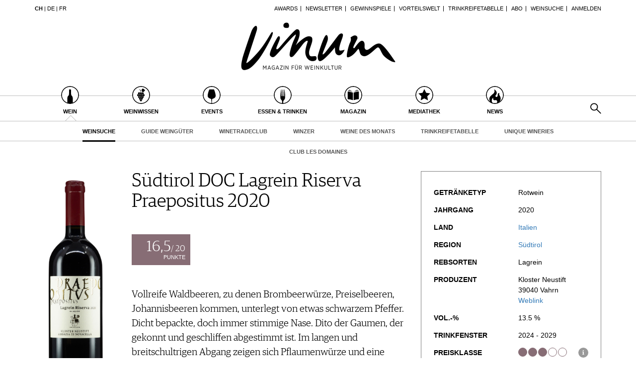

--- FILE ---
content_type: text/html; charset=utf-8
request_url: https://www.vinum.eu/ch/wein/weinsuche/degustationsnotizen/dn/show/10168428/
body_size: 8536
content:
<!DOCTYPE html>
<html lang="de-ch" dir="ltr" class="no-js">
<head>

<meta charset="utf-8">
<!-- 
	TYPO3 development by ZECHENDORF - https://www.zechendorf.com

	This website is powered by TYPO3 - inspiring people to share!
	TYPO3 is a free open source Content Management Framework initially created by Kasper Skaarhoj and licensed under GNU/GPL.
	TYPO3 is copyright 1998-2026 of Kasper Skaarhoj. Extensions are copyright of their respective owners.
	Information and contribution at https://typo3.org/
-->

<base href="https://www.vinum.eu/">
<link rel="icon" href="/typo3conf/ext/vinum/Resources/Public/Icons/favicon-vinum.png" type="image/png">
<title>Südtirol DOC Lagrein Riserva Praepositus 2020</title>
<meta http-equiv="x-ua-compatible" content="IE=edge" />
<meta name="generator" content="TYPO3 CMS" />
<meta name="viewport" content="width=device-width, initial-scale=1, user-scalable=no" />
<meta name="robots" content="index,follow" />
<meta property="og:title" content="Degustationsnotizen" />
<meta property="og:url" content="https://www.vinum.eu/ch/wein/weinsuche/degustationsnotizen/dn/show/10168428/" />
<meta property="og:image" content="https://www.vinum.eu/fileadmin/_processed_/e/d/csm_RechercheduVin_Teaser_1fc3ca6834.jpg" />
<meta name="twitter:card" content="summary" />
<meta name="google" content="notranslate" />
<meta name="apple-mobile-web-app-capable" content="no" />
<meta name="theme-color" content="#000000" />
<meta property="fb:admins" content="370970693167" />


<link rel="stylesheet" href="/typo3conf/ext/bxslider/Resources/Public/Media/jquery.bxslider.css?1768483575" media="all">
<link rel="stylesheet" href="/typo3conf/ext/femanager/Resources/Public/Css/Main.min.css?1768483577" media="all">
<link rel="stylesheet" href="/typo3conf/ext/vinum/Resources/Public/Vendor/Bootstrap/css/bootstrap.css?1768483576" media="all">
<link rel="stylesheet" href="/typo3conf/ext/vinum/Resources/Public/Css/font-awesome.min.css?1768483575" media="all">
<link rel="stylesheet" href="/typo3conf/ext/vinum/Resources/Public/Css/magnific-popup.css?1768483575" media="all">
<link rel="stylesheet" href="/typo3conf/ext/vinum/Resources/Public/Css/select2.css?1768483575" media="all">
<link rel="stylesheet" href="/typo3conf/ext/vinum/Resources/Public/Css/tooltipster.bundle.min.css?1768483575" media="all">
<link rel="stylesheet" href="/typo3conf/ext/vinum/Resources/Public/Css/tooltipster-sideTip-light.min.css?1768483575" media="all">
<link rel="stylesheet" href="/typo3conf/ext/vinum/Resources/Public/Vendor/OwlCarousel2/assets/owl.carousel.min.css?1768483576" media="all">
<link rel="stylesheet" href="/typo3conf/ext/vinum/Resources/Public/Css/Default.css?1768483575" media="all">
<link rel="stylesheet" href="/typo3conf/ext/vinum/Resources/Public/Css/profile.css?1768483575" media="all">
<link rel="stylesheet" href="/typo3conf/ext/vinum/Resources/Public/Css/custom.css?1768483575" media="all">
<link rel="stylesheet" href="/typo3conf/ext/powermail/Resources/Public/Css/Basic.css?1768483578" media="all">
<link rel="stylesheet" href="/typo3conf/ext/vinum/Resources/Public/Css/faqaccordion.css?1768483575" media="all">
<link rel="stylesheet" href="/typo3conf/ext/vinum/Resources/Public/Css/degustationnotelist.css?1768483575" media="all">
<link rel="stylesheet" href="/typo3conf/ext/vinum/Resources/Public/Css/mauticform.css?1768483575" media="all">




<script src="/typo3conf/ext/vinum/Resources/Public/JavaScript/jquery.min.js?1768483575"></script>
<script src="/typo3conf/ext/bxslider/Resources/Public/Media/jquery.bxslider.min.js?1768483575"></script>
<script src="/typo3conf/ext/vinum/Resources/Public/JavaScript/bootstrap.min.js?1768483575"></script>
<script src="/typo3conf/ext/vinum/Resources/Public/JavaScript/jquery.dataTables.min.js?1768483575"></script>
<script src="/typo3conf/ext/vinum/Resources/Public/JavaScript/tooltipster.bundle.min.js?1768483575"></script>
<script src="/typo3conf/ext/vinum/Resources/Public/JavaScript/Header.js?1768483575"></script>



<meta name="description" content="Vollreife Waldbeeren, zu denen Brombeerwürze, Preiselbeeren, Johannisbeeren kommen, unterlegt von etwas schwarzem Pfeffer. Dicht bepackte, doch immer stimmige Nase. Dito der Gaumen, der gekonnt und geschliffen abgestimmt ist. Im langen und breitschultrigen Abgang zeigen sich Pflaumenwürze und eine leicht schokoladige Seite." />


<!-- Google Tag Manager -->
<script>(function(w,d,s,l,i){w[l]=w[l]||[];w[l].push({'gtm.start':
new Date().getTime(),event:'gtm.js'});var f=d.getElementsByTagName(s)[0],
j=d.createElement(s),dl=l!='dataLayer'?'&l='+l:'';j.async=true;j.src=
'https://www.googletagmanager.com/gtm.js?id='+i+dl;f.parentNode.insertBefore(j,f);
})(window,document,'script','dataLayer','GTM-T6V7J5N');</script>
<!-- End Google Tag Manager -->        <!-- Start cookieyes banner --> <script id="cookieyes" type="text/javascript" src="https://cdn-cookieyes.com/client_data/987dfefabcb35260ecdca329/script.js"></script> <!-- End cookieyes banner -->        <link rel="stylesheet" type="text/css" href="https://cloud.typography.com/6957494/7265152/css/fonts.css" media="all">        <script data-what="AdServer" src="//servedby.revive-adserver.net/asyncjs.php"></script>        <script data-what="GoogleMaps" src="https://maps.googleapis.com/maps/api/js?key=AIzaSyBP9rN_pDSM1k2PWXbkmfec18-lMdgOsFs&callback=loadMaps"></script>
        
        <script data-what="YouTube" src="/typo3conf/ext/vinum/Resources/Public/JavaScript/YouTube.js"></script>

        <script>(function(d, s, id) {
  var js, fjs = d.getElementsByTagName(s)[0];
  if (d.getElementById(id)) return;
  js = d.createElement(s); js.id = id;
  js.src = "//connect.facebook.net/de_DE/sdk.js#xfbml=1&version=v2.5";
  fjs.parentNode.insertBefore(js, fjs);
}(document, 'script', 'facebook-jssdk'));</script>
<link rel="canonical" href="https://www.vinum.eu/ch/wein/weinsuche/degustationsnotizen/dn/show/10168428/"/>

<link rel="alternate" hreflang="de-DE" href="https://www.vinum.eu/de/wein/weinsuche/degustationsnotizen/dn/show/10168428/"/>
<link rel="alternate" hreflang="de-CH" href="https://www.vinum.eu/ch/wein/weinsuche/degustationsnotizen/dn/show/10168428/"/>
<link rel="alternate" hreflang="fr-FR" href="https://www.vinum.eu/fr/vin/recherche-de-vins/degustationsnotizen/dn/show/10168428/"/>
<link rel="alternate" hreflang="x-default" href="https://www.vinum.eu/de/wein/weinsuche/degustationsnotizen/dn/show/10168428/"/>
</head>
<body>
<!-- Google Tag Manager (noscript) -->
<noscript><iframe src="https://www.googletagmanager.com/ns.html?id=GTM-T6V7J5N"
height="0" width="0" style="display:none;visibility:hidden"></iframe></noscript>
<!-- End Google Tag Manager (noscript) -->
    
    <div class="sidenav">
        <div class="sidenav-content">
            <div class="sidenav-search">
                <form method="get" action="/ch/solr-suche/?tx_solr%5Baction%5D=search&amp;tx_solr%5Bcontroller%5D=Search">
<div>
<input type="hidden" name="__referrer[@extension]" value="" />
<input type="hidden" name="__referrer[@controller]" value="Standard" />
<input type="hidden" name="__referrer[@action]" value="oneWideCol" />
<input type="hidden" name="__referrer[arguments]" value="YTowOnt990f76800bb9ef673ce67c84ea77a77802c84ae08" />
<input type="hidden" name="__referrer[@request]" value="{&quot;@extension&quot;:null,&quot;@controller&quot;:&quot;Standard&quot;,&quot;@action&quot;:&quot;oneWideCol&quot;}7267f514305a720b16088dcd4ebf4016f2ffaef3" />
<input type="hidden" name="__trustedProperties" value="{&quot;tx_solr&quot;:{&quot;q&quot;:1},&quot;tx_indexedsearch_pi2&quot;:{&quot;search&quot;:{&quot;submitButton&quot;:1}}}2dfc08f0744e65848aecdc1404c7762e95c78d03" />
</div>

                        <input placeholder="Suchen..." class="form-control tx-indexedsearch-searchbox-sword" type="text" name="tx_solr[q]" />
                        <input class="hidden-xs hidden-sm" type="submit" value="" name="tx_indexedsearch_pi2[search][submitButton]" />
                </form>
            </div>
            <nav class="sidenav-mainnav">
                
                    <ul>
                        
                            <li class="active sub ">
                                <a href="/ch/wein/" class=" has-sub"><span class="sidenav-mainnav-icon vinum-icon-17"></span>Wein</a>
                                
                                    
                                        <ul>
                                            
                                                <li class="active "><a href="/ch/wein/weinsuche/">Weinsuche</a></li>
                                            
                                                <li class="sub"><a href="/ch/gdw/">Guide Weingüter</a></li>
                                            
                                                <li class=""><a href="/ch/weinhaendler/">WineTradeClub</a></li>
                                            
                                                <li class=""><a href="/ch/wein/winzer/">Winzer</a></li>
                                            
                                                <li class=""><a href="/ch/wein/weine-des-monats/">Weine des Monats</a></li>
                                            
                                                <li class=""><a href="/ch/wein/trinkreifetabelle/">Trinkreifetabelle</a></li>
                                            
                                                <li class="sub"><a href="/ch/wein/unique-wineries/">Unique Wineries</a></li>
                                            
                                                <li class="sub "><a href="/ch/wein/club-les-domaines/">Club les Domaines</a></li>
                                            
                                        </ul>
                                    
                                
                            </li>
                        
                            <li class="sub">
                                <a href="/ch/weinwissen/" class=" has-sub"><span class="sidenav-mainnav-icon vinum-icon-18"></span>Weinwissen</a>
                                
                                    
                                        <ul>
                                            
                                                <li class="sub "><a href="/ch/weinwissen/weinregionen/">Weinregionen</a></li>
                                            
                                                <li class="sub"><a href="/ch/weinwissen/weinlexikon/">Weinlexikon</a></li>
                                            
                                                <li class="sub"><a href="/ch/weinwissen/weingeschichte/">Weingeschichte</a></li>
                                            
                                                <li class=""><a href="/ch/weinwissen/weinlagerung/">Weinlagerung</a></li>
                                            
                                                <li class="sub"><a href="/ch/weinwissen/infografiken/">Infografiken</a></li>
                                            
                                                <li class="sub"><a href="/ch/weinwissen/tipps-tricks/">Tipps &amp; Tricks</a></li>
                                            
                                                <li class="sub "><a href="/ch/weinwissen/news/">News</a></li>
                                            
                                        </ul>
                                    
                                
                            </li>
                        
                            <li class="sub">
                                <a href="/ch/events/eventkalender/" class=" has-sub"><span class="sidenav-mainnav-icon vinum-icon-19"></span>Events</a>
                                
                                    
                                        <ul>
                                            
                                                <li class=""><a href="/ch/events/eventkalender/">Eventkalender</a></li>
                                            
                                                <li class="sub"><a href="/ch/events/awards/">Awards</a></li>
                                            
                                                <li class=""><a href="/ch/events/event-bilder/">Event-Bilder</a></li>
                                            
                                        </ul>
                                    
                                
                            </li>
                        
                            <li class="sub">
                                <a href="/ch/essen-trinken/" class=" has-sub"><span class="sidenav-mainnav-icon vinum-icon-20"></span>Essen &amp; Trinken</a>
                                
                                    
                                        <ul>
                                            
                                                <li class="sub "><a href="/ch/essen-trinken/foodpairingtipps/">Food Pairing Tipps</a></li>
                                            
                                                <li class=""><a href="/ch/essen-trinken/food-pairing/">Food Pairing Tabelle</a></li>
                                            
                                                <li class="sub"><a href="/ch/essen-trinken/kulinarik/">Kulinarik</a></li>
                                            
                                                <li class="sub"><a href="/ch/essen-trinken/rezepte/">Rezepte</a></li>
                                            
                                                <li class=""><a href="/ch/essen-trinken/hotspots-der-weinszene/">Hotspots</a></li>
                                            
                                                <li class=""><a href="/ch/essen-trinken/weinreisen/">Weinreisen</a></li>
                                            
                                        </ul>
                                    
                                
                            </li>
                        
                            <li class="sub">
                                <a href="/ch/magazin/" class=" has-sub"><span class="sidenav-mainnav-icon vinum-icon-21"></span>Magazin</a>
                                
                                    
                                        <ul>
                                            
                                                <li class=""><a href="/ch/magazin/reportagen/">Reportagen</a></li>
                                            
                                                <li class="sub"><a href="/ch/magazin/dossier/">Dossier</a></li>
                                            
                                                <li class=""><a href="/ch/magazin/weinguides/">Wineguides</a></li>
                                            
                                                <li class=""><a href="/ch/magazin/klartext/">Klartext</a></li>
                                            
                                                <li class="sub"><a href="/ch/magazin/extras/">Extras</a></li>
                                            
                                                <li class="sub"><a href="/ch/magazin/abo/">Abo</a></li>
                                            
                                                <li class=""><a href="/ch/magazin/ausgabe/">Ausgabe</a></li>
                                            
                                                <li class=""><a href="/ch/magazin/archiv/">Archiv</a></li>
                                            
                                                <li class="sub "><a href="/ch/magazin/vorteilswelt/">Vorteilswelt</a></li>
                                            
                                        </ul>
                                    
                                
                            </li>
                        
                            <li class="sub">
                                <a href="/ch/mediathek/" class=" has-sub"><span class="sidenav-mainnav-icon vinum-icon-22"></span>Mediathek</a>
                                
                                    
                                        <ul>
                                            
                                                <li class="sub "><a href="/ch/mediathek/apps/">Apps</a></li>
                                            
                                                <li class="sub"><a href="/ch/mediathek/videos/">Videos</a></li>
                                            
                                                <li class=""><a href="/ch/mediathek/bildstrecken/">Bildstrecken</a></li>
                                            
                                                <li class="sub "><a href="/ch/mediathek/buecher/">Bücher</a></li>
                                            
                                        </ul>
                                    
                                
                            </li>
                        
                            <li class="sub ">
                                <a href="/ch/news/" class=" has-sub"><span class="sidenav-mainnav-icon vinum-icon-23"></span>News</a>
                                
                                    
                                        <ul>
                                            
                                                <li class=""><a href="/ch/news/weinwirtschaft/">Weinwirtschaft</a></li>
                                            
                                                <li class="sub"><a href="/ch/news/weinszene/">Weinszene</a></li>
                                            
                                                <li class=""><a href="/ch/news/portraits/">Portraits</a></li>
                                            
                                                <li class=""><a href="/ch/news/vinophiles/">Vinophiles</a></li>
                                            
                                                <li class="sub "><a href="/ch/news/archiv/">Archiv</a></li>
                                            
                                        </ul>
                                    
                                
                            </li>
                        
                    </ul>
                
            </nav>
            <nav class="sidenav-loginnav">
                <ul><li><a href="/ch/anmelden/">Anmelden</a></li></ul>
                
            </nav>
            <nav class="sidenav-footernav">
                <ul class="navigation-top"><li>
<a href="/ch/events/awards/" title="Awards">Awards</a>
</li>
<li>
<a href="/ch/newsletter-abonnieren/" title="Newsletter">Newsletter</a>
</li>
<li>
<a href="/ch/gewinnspiele/" title="Gewinnspiele">Gewinnspiele</a>
</li>
<li>
<a href="/ch/magazin/vorteilswelt/" title="Vorteilswelt">Vorteilswelt</a>
</li>
<li>
<a href="/ch/wein/trinkreifetabelle/" title="Trinkreifetabelle">Trinkreifetabelle</a>
</li>
<li>
<a href="/ch/magazin/abo/" title="Abo">Abo</a>
</li>
<li>
<a href="/ch/wein/weinsuche/" title="Weinsuche">Weinsuche</a>
</li></ul>
                <ul><li>
<a href="/ch/newsletter-abonnieren/" title="Newsletter">Newsletter</a>
</li>
<li class="sub">
<a href="/ch/wine-trade-club/" title="Wine Trade Club" class="sub">Wine Trade Club</a>
</li>
<li>
<a href="https://www.vinum.eu/ch/autoren-profile/" title="Redaktion" target="_top">Redaktion</a>
</li>
<li>
<a href="/ch/jobs/" title="Jobs">Jobs</a>
</li>
<li>
<a href="/ch/werbung/" title="Werbung">Werbung</a>
</li>
<li>
<a href="/ch/presse/" title="Presse">Presse</a>
</li>
<li>
<a href="/ch/impressum/" title="Impressum">Impressum</a>
</li>
<li>
<a href="/ch/agb-datenschutz/" title="AGB &amp; Datenschutz">AGB &amp; Datenschutz</a>
</li>
<li>
<a href="/ch/anmelden/kontakt/faq/" title="FAQ">FAQ</a>
</li></ul>
            </nav>
            <nav class="sidenav-languagenav">
                
                        <a href="/ch/">CH</a>
                    
                |
                
                        <a href="/de/">DE</a>
                    
                |
                
                        <a href="/fr/">FR</a>
                    
            </nav>
        </div>
    </div>


    <header class="visible-xs visible-sm mobile-header noprint">
        <div class="container">
            <div class="row">
                <div class="col-xs-3">
                    <div class="mobile-navbar sidenav-button">
                        <i class="fa fa-bars"></i>
                    </div>
                </div>
                <div class="col-xs-6">
                    <div class="logo">
                        <a href="/ch/">
                            <img src="/typo3conf/ext/vinum/Resources/Public/Images/vinum-magazin-fuer-weinkultur.png" alt="vinum"/>
                        </a>
                    </div>
                </div>
            </div>
        </div>
    </header>
    <div class="main">
        
        <div class="loader-wrapper">
            <div class="loader"></div>
        </div>
        <div id="fb-root"></div>
        <div id="page1082" class="page oneWideCol">
            
    <header class="visible-md visible-lg scroll-header noprint">
        <div class="container">
            <div class="row">
                <div class="hidden-xs col-sm-3">
                    <nav class="navMeta navLang">
                        
                                <strong><a href="/ch/">CH</a></strong>
                            
                        |
                        
                                <a href="/de/">DE</a>
                            
                        |
                        
                                <a href="/fr/">FR</a>
                            
                    </nav>
                </div>
                <div class="hidden-xs col-sm-9">
                    <nav class="navMeta">
                        <ul><li><a href="/ch/events/awards/">Awards</a></li><li><a href="/ch/newsletter-abonnieren/">Newsletter</a></li><li><a href="/ch/gewinnspiele/">Gewinnspiele</a></li><li><a href="/ch/magazin/vorteilswelt/">Vorteilswelt</a></li><li><a href="/ch/wein/trinkreifetabelle/">Trinkreifetabelle</a></li><li><a href="/ch/magazin/abo/">Abo</a></li><li><a href="/ch/wein/weinsuche/">Weinsuche</a></li><li id="meta-nav-login"><a href="/ch/wein/weinsuche/degustationsnotizen/">Anmelden</a></li>
	
		

</ul>
                    </nav>
                </div>
            </div>
        </div>
        <div class="main-nav-container">
            <div class="container">
                <div class="row">
                    <div class="col-xs-5 nav-main">
                        <ul><li class="navMainItem17 active sub "><a href="/ch/wein/"><div class="circles"><span class="circle"><span class="inner"></span></span><span class="circle2"></span></div><span class="title">
                                                Wein
                                            </span></a></li><li class="navMainItem18 sub"><a href="/ch/weinwissen/"><div class="circles"><span class="circle"><span class="inner"></span></span><span class="circle2"></span></div><span class="title">
                                                Weinwissen
                                            </span></a></li><li class="navMainItem19 sub"><a href="/ch/events/eventkalender/"><div class="circles"><span class="circle"><span class="inner"></span></span><span class="circle2"></span></div><span class="title">
                                                Events
                                            </span></a></li><li class="navMainItem20 sub"><a href="/ch/essen-trinken/"><div class="circles"><span class="circle"><span class="inner"></span></span><span class="circle2"></span></div><span class="title">
                                                Essen &amp; Trinken
                                            </span></a></li><li class="navMainItem21 sub"><a href="/ch/magazin/"><div class="circles"><span class="circle"><span class="inner"></span></span><span class="circle2"></span></div><span class="title">
                                                Magazin
                                            </span></a></li><li class="navMainItem22 sub"><a href="/ch/mediathek/"><div class="circles"><span class="circle"><span class="inner"></span></span><span class="circle2"></span></div><span class="title">
                                                Mediathek
                                            </span></a></li><li class="navMainItem23 sub "><a href="/ch/news/"><div class="circles"><span class="circle"><span class="inner"></span></span><span class="circle2"></span></div><span class="title">
                                                News
                                            </span></a></li></ul>
                    </div>
                    <div class="col-xs-2">
                        <div class="logo">
                            <a href="/ch/">
                                <img src="/typo3conf/ext/vinum/Resources/Public/Images/vinum-magazin-fuer-weinkultur.png" alt="vinum"/>
                            </a>
                        </div>
                    </div>
                </div>
            </div>
        </div>
        <nav class="visible-md visible-lg navMainLevel2"><div class="container"><p><span class="active"><a href="/ch/wein/weinsuche/">Weinsuche</a></span><a href="/ch/gdw/">Guide Weingüter</a><a href="/ch/weinhaendler/">WineTradeClub</a><a href="/ch/wein/winzer/">Winzer</a><a href="/ch/wein/weine-des-monats/">Weine des Monats</a><a href="/ch/wein/trinkreifetabelle/">Trinkreifetabelle</a><a href="/ch/wein/unique-wineries/">Unique Wineries</a><a href="/ch/wein/club-les-domaines/">Club les Domaines</a></p></div></nav>
    </header>
    <header class="visible-md visible-lg noprint">
        <div class="headerTop"></div>
        <div class="container">
            <div class="row">
                <div class="hidden-xs col-sm-3">
                    <nav class="navMeta navLang">
                        
                                <strong><a href="/ch/">CH</a></strong>
                            
                        |
                        
                                <a href="/de/">DE</a>
                            
                        |
                        
                                <a href="/fr/">FR</a>
                            
                    </nav>
                </div>
                <div class="hidden-xs col-sm-9">
                    <nav class="navMeta">
                        <ul>
                            
                                
                                    
                                            <li><a href="/ch/events/awards/">Awards</a></li>
                                        
                                
                                    
                                            <li><a href="/ch/newsletter-abonnieren/">Newsletter</a></li>
                                        
                                
                                    
                                            <li><a href="/ch/gewinnspiele/">Gewinnspiele</a></li>
                                        
                                
                                    
                                            <li><a href="/ch/magazin/vorteilswelt/">Vorteilswelt</a></li>
                                        
                                
                                    
                                            <li><a href="/ch/wein/trinkreifetabelle/">Trinkreifetabelle</a></li>
                                        
                                
                                    
                                            <li><a href="/ch/magazin/abo/">Abo</a></li>
                                        
                                
                                    
                                            <li><a href="/ch/wein/weinsuche/">Weinsuche</a></li>
                                        
                                
                            
                            <li id="meta-nav-login">
                                <a href="/ch/anmelden/">Anmelden</a>
                            </li>
                            
	
		


                        </ul>
                    </nav>
                </div>
            </div>
        </div>
        <div class="logo">
            <div class="container">
                <a href="/ch/">
                    <img src="/typo3conf/ext/vinum/Resources/Public/Images/vinum-magazin-fuer-weinkultur.png" alt="vinum"/>
                </a>
            </div>
        </div>
        <nav class="visible-md visible-lg navMain noprint">
            <div class="container">
                <ul>
                    
                        
                            <li class="navMainItem17 active sub ">
                                <a href="/ch/wein/">
                                    <div class="circles">
                                        <span class="circle"><span class="inner"></span></span><span class="circle2"></span>
                                    </div>
                                    <span class="title">
                                        Wein
                                    </span>
                                </a>
                            </li>
                        
                            <li class="navMainItem18 sub">
                                <a href="/ch/weinwissen/">
                                    <div class="circles">
                                        <span class="circle"><span class="inner"></span></span><span class="circle2"></span>
                                    </div>
                                    <span class="title">
                                        Weinwissen
                                    </span>
                                </a>
                            </li>
                        
                            <li class="navMainItem19 sub">
                                <a href="/ch/events/eventkalender/">
                                    <div class="circles">
                                        <span class="circle"><span class="inner"></span></span><span class="circle2"></span>
                                    </div>
                                    <span class="title">
                                        Events
                                    </span>
                                </a>
                            </li>
                        
                            <li class="navMainItem20 sub">
                                <a href="/ch/essen-trinken/">
                                    <div class="circles">
                                        <span class="circle"><span class="inner"></span></span><span class="circle2"></span>
                                    </div>
                                    <span class="title">
                                        Essen &amp; Trinken
                                    </span>
                                </a>
                            </li>
                        
                            <li class="navMainItem21 sub">
                                <a href="/ch/magazin/">
                                    <div class="circles">
                                        <span class="circle"><span class="inner"></span></span><span class="circle2"></span>
                                    </div>
                                    <span class="title">
                                        Magazin
                                    </span>
                                </a>
                            </li>
                        
                            <li class="navMainItem22 sub">
                                <a href="/ch/mediathek/">
                                    <div class="circles">
                                        <span class="circle"><span class="inner"></span></span><span class="circle2"></span>
                                    </div>
                                    <span class="title">
                                        Mediathek
                                    </span>
                                </a>
                            </li>
                        
                            <li class="navMainItem23 sub ">
                                <a href="/ch/news/">
                                    <div class="circles">
                                        <span class="circle"><span class="inner"></span></span><span class="circle2"></span>
                                    </div>
                                    <span class="title">
                                        News
                                    </span>
                                </a>
                            </li>
                        
                    
                    <li class="nav-search">
                        <a href="#header-search-popup" class="search-button" rel="magnific-popup">&nbsp;</a>
                    </li>
                </ul>
            </div>
        </nav>
        <nav class="visible-md visible-lg navMainLevel2"><div class="container"><p><span class="active"><a href="/ch/wein/weinsuche/">Weinsuche</a></span><a href="/ch/gdw/">Guide Weingüter</a><a href="/ch/weinhaendler/">WineTradeClub</a><a href="/ch/wein/winzer/">Winzer</a><a href="/ch/wein/weine-des-monats/">Weine des Monats</a><a href="/ch/wein/trinkreifetabelle/">Trinkreifetabelle</a><a href="/ch/wein/unique-wineries/">Unique Wineries</a><a href="/ch/wein/club-les-domaines/">Club les Domaines</a></p></div></nav>
    </header>
    <div class="popup-search sans-serif mfp-hide white-popup-block" id="header-search-popup">
        <form method="get" id="tx_indexedsearch" action="/ch/solr-suche/?tx_solr%5Baction%5D=search&amp;tx_solr%5Bcontroller%5D=Search">
<div>
<input type="hidden" name="__referrer[@extension]" value="" />
<input type="hidden" name="__referrer[@controller]" value="Standard" />
<input type="hidden" name="__referrer[@action]" value="oneWideCol" />
<input type="hidden" name="__referrer[arguments]" value="YTowOnt990f76800bb9ef673ce67c84ea77a77802c84ae08" />
<input type="hidden" name="__referrer[@request]" value="{&quot;@extension&quot;:null,&quot;@controller&quot;:&quot;Standard&quot;,&quot;@action&quot;:&quot;oneWideCol&quot;}7267f514305a720b16088dcd4ebf4016f2ffaef3" />
<input type="hidden" name="__trustedProperties" value="{&quot;tx_solr&quot;:{&quot;q&quot;:1},&quot;tx_indexedsearch_pi2&quot;:{&quot;search&quot;:{&quot;submitButton&quot;:1}}}2dfc08f0744e65848aecdc1404c7762e95c78d03" />
</div>

                    <input placeholder="Suchen..." class="form-control tx-indexedsearch-searchbox-sword" id="header-search-input" type="text" name="tx_solr[q]" />
                    <span class="input-group-btn hidden"><input class="btn btn-primary" type="submit" value="" name="tx_indexedsearch_pi2[search][submitButton]" /></span>
        </form>
    </div>


            <main>
                <!--TYPO3SEARCH_begin-->
                <section class="container">
                    <article class="row">
                        <div class="col-xs-12">
                            
<div id="c7014" class="frame frame-default frame-type-list frame-layout-0"><!-- no header when plugin --><article class="ce-degustationnote" id="degustation-note-10168428"><div class="row"><div class="col-xs-4 col-xs-offset-4 col-md-offset-0 col-md-2"><img alt="Südtirol DOC Lagrein Riserva Praepositus 2020" src="/fileadmin/Weinflaschen/2024/2407/2407_GUID_Marktschau_CH/10155215.jpg" width="827" height="2362" /></div><div class="col-xs-12 col-md-6"><h1>Südtirol DOC Lagrein Riserva Praepositus 2020</h1><div class="points"><div class="content"><div class="pointsNumber"><span class="big">16,5</span>/ 20
                                        </div><div class="pointsText">Punkte</div></div></div><div class="ce-degustationnote-content"><p>Vollreife Waldbeeren, zu denen Brombeerwürze, Preiselbeeren, Johannisbeeren kommen, unterlegt von etwas schwarzem Pfeffer. Dicht bepackte, doch immer stimmige Nase. Dito der Gaumen, der gekonnt und geschliffen abgestimmt ist. Im langen und breitschultrigen Abgang zeigen sich Pflaumenwürze und eine leicht schokoladige Seite.</p><p>
                                    Wurde verkostet in 
                                    <a href="/ch/wein/weinsuche/?tx_vinum_winesearch%5Bsearch%5D%5BdegustationString%5D=Marktschau%3A%20Rotweine%20aus%20S%C3%BCdtirol%20%287-8%20%7C%202024%29%20CH&amp;cHash=ef9ad0f93affd99cfaac9adca0fcc67e"><strong>Marktschau: Rotweine aus Südtirol (7-8 | 2024) CH</strong></a></p><p>Verkostet von: <a href="/ch/magazin/autoren/?tx_vinum_author%5Baction%5D=show&amp;tx_vinum_author%5Bauthor%5D=13&amp;cHash=7b2e8adb02de3e0c996712ceb6e96c8f">Miguel Zamorano</a></p><a class="socialmedia socialmediaPopup facebook" href="https://www.facebook.com/sharer/sharer.php?u=https://www.vinum.eu//ch/wein/weinsuche/degustationsnotizen/"><i class="fa fa-facebook"></i></a><a class="socialmedia socialmediaPopup twitter" href="https://twitter.com/share?url=https://www.vinum.eu//ch/wein/weinsuche/degustationsnotizen/"><i class="fa fa-twitter"></i></a><a class="socialmedia bookmark noprint" href="#" data-bookmark-ajax="/ch/wein/weinsuche/degustationsnotizen/?tx_vinum_ajaxbookmarks%5Baction%5D=ajaxAddBookmarkedDegustationNote&amp;tx_vinum_ajaxbookmarks%5Bcontroller%5D=Account&amp;tx_vinum_ajaxbookmarks%5BdegustationNote%5D=10168428&amp;cHash=12a277278429c3b69b8b6a863efb11ab" target="_blank" title="In Merkliste übertragen"><i class="fa fa-heart-o"></i></a></div></div><div class="col-xs-12 col-md-4"><div class="layout101"><div class="table"><div class="table-row"><div class="table-cell table-header">
                                            Getränketyp
                                        </div><div class="table-cell">
                                            Rotwein
                                        </div></div><div class="table-row"><div class="table-cell table-header">
                                            Jahrgang
                                        </div><div class="table-cell">
                                            2020
                                        </div></div><div class="table-row"><div class="table-cell table-header">
                                            Land
                                        </div><div class="table-cell"><a href="/ch/weinwissen/weinregionen/europa/italien/">
                                                            Italien
                                                        </a></div></div><div class="table-row"><div class="table-cell table-header">
                                            Region
                                        </div><div class="table-cell"><a href="/ch/weinwissen/weinregionen/europa/italien/suedtirol/">
                                                        Südtirol
                                                    </a></div></div><div class="table-row"><div class="table-cell table-header">
                                            Rebsorten
                                        </div><div class="table-cell">
                                            Lagrein
                                        </div></div><div class="table-row"><div class="table-cell table-header">
                                            Produzent
                                        </div><div class="table-cell">
                                            
                                                    Kloster Neustift
                                                
                                            <br/>
                                            39040
                                            Vahrn
                                            
                                                <br/><a target="_blank" href="https://www.kloster-neustift.it">
                                                    Weblink
                                                </a></div></div><div class="table-row"><div class="table-cell table-header">
                                            Vol.-%
                                        </div><div class="table-cell">
                                            13.5 %
                                        </div></div><div class="table-row"><div class="table-cell table-header">
                                                Trinkfenster
                                            </div><div class="table-cell">
                                                
                                                        2024 - 2029
                                                    
                                            </div></div><div class="table-row"><div class="table-cell table-header">
                                                Preisklasse
                                            </div><div class="table-cell valign-top"><span class="info-circle" data-toggle="tooltip" data-placement="top"
                                                      title="Zwischen 35 und 45 Euro">i</span><div class="price-points"><div class="circle circle-filled"></div><div class="circle circle-filled"></div><div class="circle circle-filled"></div><div class="circle"></div><div class="circle"></div></div></div></div></div></div></div></div><div class="row"><div class="col-xs-12 col-md-10 col-md-offset-2 sans-serif"><h4>Diesen Wein finden Sie bei:</h4><div class="degustationnote-wine-prices"><div id="wine-prices"><table class="default-table wine-prices"><thead><tr><th width="10%"></th><th>
                                                Firmenname
                                            </th><th class="hidden-xs hidden-sm">
                                                Ort
                                            </th><th class="hidden-xs hidden-sm">
                                                Land
                                            </th><th class="hidden-xs hidden-sm">
                                                Website
                                            </th><th></th></tr></thead><tbody><tr data-address-uid="43830"><td><img src="/fileadmin/_processed_/7/8/csm_vini_sacripanti_602331a720.png" width="150" height="133" alt="" /></td><td><strong><a href="/ch/wein/weinhandel/wtc/show/Wtcmember/247/">
                                                                        VINI SACRIPANTI AG Enoteca l&#039;Assaggio
                                                                    </a></strong><div class="visible-xs visible-sm">
                                                                    Lägernstrasse 17, 5430 Wettingen<br />
                                                                    Schweiz
                                                                </div></td><td class="hidden-xs hidden-sm">
                                                                Lägernstrasse 17, 5430 Wettingen
                                                            </td><td class="hidden-xs hidden-sm">Schweiz</td><td class="hidden-xs hidden-sm"><a href="https://vinisacripanti.ch" target="_blank" rel="noreferrer">https://vinisacripanti.ch</a></td><td>&nbsp;</td></tr></tbody></table></div></div></div></div><div class="row"><div class="col-xs-12 col-md-10 col-md-offset-2"><span class="buttonLink bottomLink" id="backButton">
                        Zurück zur Übersicht
                        </span><script type="text/javascript">
                            $(document).ready(function () {
                                $('#backButton').click(function () {
                                    window.history.back();
                                });
                            });
                        </script></div></div></article></div>


                            
                        </div>
                    </article>
                    <div class="row">
                        <div class="col-xs-12 col-md-4 page-bottom-left">
                            
                        </div>
                        <div class="col-xs-12 col-md-4 page-bottom-center">
                            
                        </div>
                        <div class="col-xs-12 col-md-4 page-bottom-right">
                            
                        </div>
                    </div>
                </section>
                <!--TYPO3SEARCH_end-->
            </main>
            <div class="container">
    <footer class="noprint">
        <div class="row">
            <div class="col-xs-12 col-lg-8">
                <nav class="navFooter">
                    <p><a href="/ch/newsletter-abonnieren/">Newsletter</a><span class="divider">|</span><a href="/ch/wine-trade-club/">Wine Trade Club</a><span class="divider">|</span><a href="/ch/ueber-uns/">Über uns</a><span class="divider">|</span><a href="https://www.vinum.eu/ch/autoren-profile/" target="_top">Redaktion</a><span class="divider">|</span><a href="/ch/jobs/">Jobs</a><span class="divider">|</span><a href="/ch/werbung/">Werbung</a><span class="divider">|</span><a href="/ch/presse/">Presse</a><span class="divider">|</span><a href="/ch/impressum/">Impressum</a><span class="divider">|</span><a href="/ch/agb-datenschutz/">AGB &amp; Datenschutz</a><span class="divider">|</span><a href="/ch/anmelden/kontakt/faq/">FAQ</a></p>
                </nav>
                <nav class="navFooter cookie-reopen">
                    <a href="javascript:;" class="cky-banner-element">Cookie Präferenzen anpassen</a>
                </nav>
            </div>
            <div class="col-xs-12 col-lg-4 footerSocialmedia align-right">
                    <a class="socialmedia facebook" href="https://www.facebook.com/VinumMagazin/" target="_blank"><i class="fa fa-facebook"></i></a>
                    <a class="socialmedia pinterest" href="https://www.instagram.com/vinummagazin/" target="_blank"><i class="fa fa-instagram"></i></a>
            </div>
        </div>
    </footer>
</div>
<div class="popup-login sans-serif mfp-hide white-popup-block" id="footer-login-popup">
	
<div class="tx-felogin-pi1">
    
    

    
            <form spellcheck="false" target="_top" action="/ch/wein/weinsuche/degustationsnotizen/?tx_felogin_login%5Baction%5D=login&amp;tx_felogin_login%5Bcontroller%5D=Login&amp;cHash=5feeac757039f0cd4f994d113f08cd69" method="post">
<div>
<input type="hidden" name="__referrer[@extension]" value="Felogin" />
<input type="hidden" name="__referrer[@controller]" value="Login" />
<input type="hidden" name="__referrer[@action]" value="login" />
<input type="hidden" name="__referrer[arguments]" value="YTowOnt990f76800bb9ef673ce67c84ea77a77802c84ae08" />
<input type="hidden" name="__referrer[@request]" value="{&quot;@extension&quot;:&quot;Felogin&quot;,&quot;@controller&quot;:&quot;Login&quot;,&quot;@action&quot;:&quot;login&quot;}523168f02ab63b9029d7765cf58a66028e3c27c4" />
<input type="hidden" name="__trustedProperties" value="{&quot;user&quot;:1,&quot;pass&quot;:1,&quot;submit&quot;:1,&quot;logintype&quot;:1,&quot;pid&quot;:1}808a2c6d5c915e55564611857d0cd050b57a61ee" />
</div>

                
    
        <div class="form-elem form-group row">
            <div class="col-xs-12 col-md-3">E-Mail</div>
            <div class="col-xs-12 col-md-9">
                <input autocomplete="username" placeholder="E-Mail" class="form-control" id="user" type="text" name="user" required="required" />
            </div>
        </div>
        <div class="form-elem form-group row">
            <div class="col-xs-12 col-md-3">Passwort</div>
            <div class="col-xs-12 col-md-9">
                <input required="required" autocomplete="current-password" data-rsa-encryption="" placeholder="Passwort" class="form-control" id="pass" type="password" name="pass" value="" />
            </div>
        </div>

        

        <div class="form-elem form-group row">
            <div class="col-xs-12 col-sm-6 col-sm-offset-6">
                <input class="form-control btn" type="submit" value="Anmelden" name="submit" />
            </div>
        </div>
        
        <div class="felogin-hidden">
            <input type="hidden" name="logintype" value="login" />
            <input type="hidden" name="pid" value="2@712cad38090927e3e7535854a1adfd782e12d899" />
            
            
            
            
        </div>
    

            </form>
        

    
</div>



	<div class="row footer-login-noaccount">
		<div class="col-xs-12 col-sm-6">
			Noch kein Konto?
		</div>
		<div class="col-xs-12 col-sm-6 align-right">
			<a class="btn btn-xs" href="/ch/anmelden/neuanmeldung/">Jetzt registrieren</a>
		</div>
	</div>
</div>

<!-- /ch/wein/weinsuche/degustationsnotizen/-->

        </div>
    
    </div>
    
    <div class="sans-serif navigationFlagsOuter">
        <ul>
            <li class="navLink-1">
                <a href="/ch/newsletter-abonnieren/">
                    NEWSLETTER
                </a>
            </li>
            <li class="navLink-2">
                <a href="/ch/magazin/abo/">
                    ABO
                </a>
            </li>
            <li class="navLink-3">
                <a href="/ch/werbung/">
                    WERBUNG
                </a>
            </li>
        </ul>
    </div>
<script src="/typo3conf/ext/vinum/Resources/Public/JavaScript/jquery-ui.js?1768483575"></script>
<script src="/typo3conf/ext/vinum/Resources/Public/JavaScript/bootstrap-datepicker.min.js?1768483575"></script>
<script src="/typo3conf/ext/vinum/Resources/Public/JavaScript/bootstrap-datepicker.de.min.js?1768483575"></script>
<script src="/typo3conf/ext/vinum/Resources/Public/JavaScript/jquery.magnific-popup.js?1768483575"></script>
<script src="/typo3conf/ext/vinum/Resources/Public/Vendor/select2-4.0.13/js/select2.js?1768483576"></script>
<script src="/typo3conf/ext/vinum/Resources/Public/JavaScript/select2.js?1768483575"></script>
<script src="/typo3conf/ext/vinum/Resources/Public/JavaScript/textcounter.min.js?1768483575"></script>
<script src="/typo3conf/ext/vinum/Resources/Public/Vendor/OwlCarousel2/owl.carousel.min.js?1768483576"></script>
<script src="/typo3conf/ext/vinum/Resources/Public/Vendor/bootstrap-validator/dist/validator.js?1768483576"></script>
<script src="/typo3conf/ext/vinum/Resources/Public/JavaScript/jquery.cookie.js?1768483575"></script>
<script src="/typo3conf/ext/vinum/Resources/Public/JavaScript/jquery-equal-height.min.js?1768483575"></script>
<script src="/typo3conf/ext/vinum/Resources/Public/JavaScript/Default.js?1768483575"></script>
<script src="/typo3conf/ext/vinum/Resources/Public/JavaScript/custom.js?1768483575"></script>
<script src="/typo3conf/ext/vinum/Resources/Public/JavaScript/degustationnotelist.js?1768483575"></script>

<script src="/typo3conf/ext/powermail/Resources/Public/JavaScript/Powermail/Form.min.js?1768483578" defer="defer"></script>
<script src="/typo3conf/ext/femanager/Resources/Public/JavaScript/Validation.min.js?1768483577"></script>
<script src="/typo3conf/ext/femanager/Resources/Public/JavaScript/Femanager.min.js?1768483577"></script>



</body>
</html>